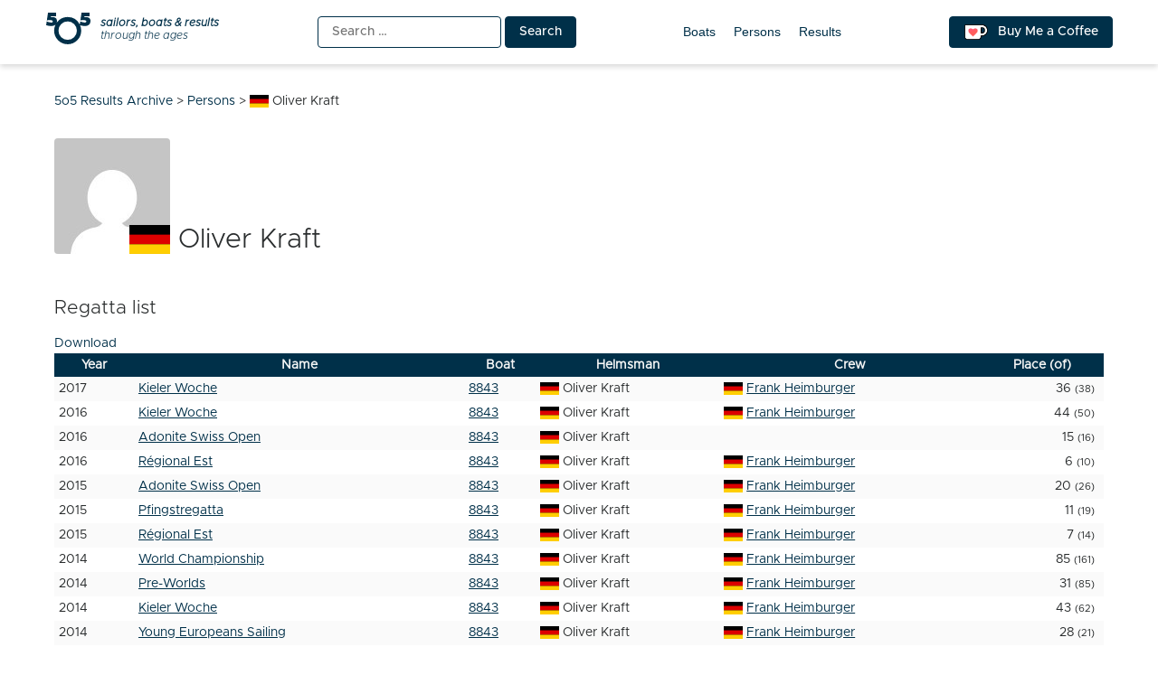

--- FILE ---
content_type: text/html; charset=UTF-8
request_url: https://5o5.iworks.pl/fleet-person/oliver-kraft/
body_size: 10257
content:
<!doctype html>
<html lang="en-US" itemscope itemtype="https://schema.org/WebSite">
<head>
	<meta charset="UTF-8">
	<meta name="viewport" content="width=device-width, initial-scale=1">
	<link rel="profile" href="https://gmpg.org/xfn/11">
	
<!-- a4you (0.0.1) -->
<!-- Google tag (gtag.js) -->
<script async src="https://www.googletagmanager.com/gtag/js?id=G-8JBM6K8S68"></script>
<script>
window.dataLayer = window.dataLayer || [];
function gtag(){dataLayer.push(arguments);}
gtag('js', new Date());
gtag('config', 'G-8JBM6K8S68');
</script>
        <script>
        function add_google_fom() {
        var element =  document.getElementById('google-form');
        
        var para = document.createElement("iframe");


        para.setAttribute( 'src', 'https://docs.google.com/forms/d/e/1FAIpQLScRA6VKqiRSmhqHezZSFPGZjeo3ZkiKYHKq361XvP5bCgpkbA/viewform?embedded=true&hl=en&lr=lang_en&entry.198303767=GER&entry.162189295=Oliver Kraft' );
        para.setAttribute( 'height', 1200 );
para.setAttribute( 'width', 640 );
para.setAttribute( 'frameborder', 0 );
para.setAttribute( 'marginheight', 0 );
para.setAttribute( 'marginwidth', 0 );


        var node = document.createTextNode("loading....");
        para.appendChild(node);

        element.appendChild(para);
        document.getElementById( 'google-form-button' ).remove();
    }
    </script>
        <script>
        function add_google_fom() {
        var element =  document.getElementById('google-form');
        
        var para = document.createElement("iframe");


        para.setAttribute( 'src', 'https://docs.google.com/forms/d/e/1FAIpQLScRA6VKqiRSmhqHezZSFPGZjeo3ZkiKYHKq361XvP5bCgpkbA/viewform?embedded=true&hl=en&lr=lang_en&entry.198303767=GER&entry.162189295=Oliver Kraft' );
        para.setAttribute( 'height', 1200 );
para.setAttribute( 'width', 640 );
para.setAttribute( 'frameborder', 0 );
para.setAttribute( 'marginheight', 0 );
para.setAttribute( 'marginwidth', 0 );


        var node = document.createTextNode("loading....");
        para.appendChild(node);

        element.appendChild(para);
        document.getElementById( 'google-form-button' ).remove();
    }
    </script>

<!-- Simple SEO Improvements - 2.3.1 -->
<meta property="og:image" content="https://5o5.iworks.pl/wp-content/uploads/2022/01/int-5o5-archive-transparent.png">
<meta property="og:image:width" content="1024">
<meta property="og:image:height" content="1024">
<meta property="og:image:mime" content="image/png">
<meta property="fb:app_id" content="742592787622421">
<meta property="twitter:site" content="@int5o5Archive">
<meta name="description" content="Regatta listDownloadYearNameBoatHelmsmanCrewPlace (of)2017Kieler Woche8843Oliver KraftFrank Heimburger36 (38)2016Kieler Woche8843Oliver KraftFrank Heimburger44 (50)2016Adonite Swiss Open8843Oliver Kraft15 (16)2016Régional Est8843Oliver KraftFrank Heimburger6 (10)2015Adonite Swiss Open8843Oliver KraftFrank Heimburger20 (26)2015Pfingstregatta8843Oliver KraftFrank Heimburger11 (19)2015Régional Est8843Oliver KraftFrank Heimburger7 (14)2014World Championship8843Oliver KraftFrank Heimburger85 (161)2014Pre-Worlds8843Oliver KraftFrank Heimburger31 (85)2014Kieler Woche8843Oliver KraftFrank Heimburger43 (62)2014Young Europeans Sailing8843Oliver KraftFrank Heimburger28 (21)2014Saint Raphaël8843Oliver KraftFrank Heimburger44 (49)2012Swiss Open8843Oliver KraftFrank Heimburger13 (20)2012World [&hellip;]">
<script type="application/ld+json" id="simple-seo-improvements-json-ld">
{"@context":"https://schema.org","@graph":[{"@type":"BreadcrumbList","@id":"https://5o5.iworks.pl/#breadcrumb","itemListElement":[{"@type":"ListItem","position":1,"name":"Home Page","item":"https://5o5.iworks.pl"},{"@type":"ListItem","name":"Persons","item":"https://5o5.iworks.pl/fleet-persons/","position":2},{"@type":"ListItem","name":"Oliver Kraft","position":3}]},{"@type":"Person","name":"Oliver Kraft","nationality":"Germany"}]}
</script>

<!-- /Simple SEO Improvements -->
        <script>
        function add_google_fom() {
        var element =  document.getElementById('google-form');
        
        var para = document.createElement("iframe");


        para.setAttribute( 'src', 'https://docs.google.com/forms/d/e/1FAIpQLScRA6VKqiRSmhqHezZSFPGZjeo3ZkiKYHKq361XvP5bCgpkbA/viewform?embedded=true&hl=en&lr=lang_en&entry.198303767=GER&entry.162189295=Oliver Kraft' );
        para.setAttribute( 'height', 1200 );
para.setAttribute( 'width', 640 );
para.setAttribute( 'frameborder', 0 );
para.setAttribute( 'marginheight', 0 );
para.setAttribute( 'marginwidth', 0 );


        var node = document.createTextNode("loading....");
        para.appendChild(node);

        element.appendChild(para);
        document.getElementById( 'google-form-button' ).remove();
    }
    </script>
<title>Oliver Kraft &#8211; 5o5 Results Archive</title>
<meta name='robots' content='max-image-preview:large' />
<link rel="alternate" type="application/rss+xml" title="5o5 Results Archive &raquo; Feed" href="https://5o5.iworks.pl/feed/" />
<link rel="alternate" type="application/rss+xml" title="5o5 Results Archive &raquo; Comments Feed" href="https://5o5.iworks.pl/comments/feed/" />
<link rel="alternate" title="oEmbed (JSON)" type="application/json+oembed" href="https://5o5.iworks.pl/wp-json/oembed/1.0/embed?url=https%3A%2F%2F5o5.iworks.pl%2Ffleet-person%2Foliver-kraft%2F" />
<link rel="alternate" title="oEmbed (XML)" type="text/xml+oembed" href="https://5o5.iworks.pl/wp-json/oembed/1.0/embed?url=https%3A%2F%2F5o5.iworks.pl%2Ffleet-person%2Foliver-kraft%2F&#038;format=xml" />
<style id='wp-img-auto-sizes-contain-inline-css'>
img:is([sizes=auto i],[sizes^="auto," i]){contain-intrinsic-size:3000px 1500px}
/*# sourceURL=wp-img-auto-sizes-contain-inline-css */
</style>
<link rel='stylesheet' id='menu-icons-extra-css' href='https://5o5.iworks.pl/wp-content/plugins/menu-icons/css/extra.min.css?ver=0.13.20' media='all' />
<style id='classic-theme-styles-inline-css'>
/*! This file is auto-generated */
.wp-block-button__link{color:#fff;background-color:#32373c;border-radius:9999px;box-shadow:none;text-decoration:none;padding:calc(.667em + 2px) calc(1.333em + 2px);font-size:1.125em}.wp-block-file__button{background:#32373c;color:#fff;text-decoration:none}
/*# sourceURL=/wp-includes/css/classic-themes.min.css */
</style>
<link rel='stylesheet' id='iworks_fleet_frontend-css' href='https://5o5.iworks.pl/wp-content/plugins/fleet/assets/styles/fleet.css?ver=2.6.0' media='all' />
<link rel='stylesheet' id='5o5-results-archive-css' href='https://5o5.iworks.pl/wp-content/themes/5o5-results-archive/style.css?ver=1.1.1.1760732039667' media='all' />

<!-- OG: 3.3.8 -->        <script>
        function add_google_fom() {
        var element =  document.getElementById('google-form');
        
        var para = document.createElement("iframe");


        para.setAttribute( 'src', 'https://docs.google.com/forms/d/e/1FAIpQLScRA6VKqiRSmhqHezZSFPGZjeo3ZkiKYHKq361XvP5bCgpkbA/viewform?embedded=true&hl=en&lr=lang_en&entry.198303767=GER&entry.162189295=Oliver Kraft' );
        para.setAttribute( 'height', 1200 );
para.setAttribute( 'width', 640 );
para.setAttribute( 'frameborder', 0 );
para.setAttribute( 'marginheight', 0 );
para.setAttribute( 'marginwidth', 0 );


        var node = document.createTextNode("loading....");
        para.appendChild(node);

        element.appendChild(para);
        document.getElementById( 'google-form-button' ).remove();
    }
    </script>
        <script>
        function add_google_fom() {
        var element =  document.getElementById('google-form');
        
        var para = document.createElement("iframe");


        para.setAttribute( 'src', 'https://docs.google.com/forms/d/e/1FAIpQLScRA6VKqiRSmhqHezZSFPGZjeo3ZkiKYHKq361XvP5bCgpkbA/viewform?embedded=true&hl=en&lr=lang_en&entry.198303767=GER&entry.162189295=Oliver Kraft' );
        para.setAttribute( 'height', 1200 );
para.setAttribute( 'width', 640 );
para.setAttribute( 'frameborder', 0 );
para.setAttribute( 'marginheight', 0 );
para.setAttribute( 'marginwidth', 0 );


        var node = document.createTextNode("loading....");
        para.appendChild(node);

        element.appendChild(para);
        document.getElementById( 'google-form-button' ).remove();
    }
    </script>

<meta property="og:image" content="https://5o5.iworks.pl/wp-content/uploads/2022/01/int-5o5-archive-white.png"><meta property="og:image:width" content="1024"><meta property="og:image:height" content="1024"><meta property="og:image:mime" content="image/png"><meta property="og:description" content="Oliver Kraft"><meta property="og:type" content="article"><meta property="og:locale" content="en_US"><meta property="og:site_name" content="5o5 Results Archive"><meta property="og:title" content="Oliver Kraft"><meta property="og:url" content="https://5o5.iworks.pl/fleet-person/oliver-kraft/"><meta property="og:updated_time" content="2026-01-13T14:44:10+01:00">
<meta property="article:published_time" content="2026-01-13T13:44:10+00:00"><meta property="article:modified_time" content="2026-01-13T13:44:10+00:00">
<meta property="twitter:partner" content="ogwp"><meta property="twitter:card" content="summary_large_image"><meta property="twitter:image" content="https://5o5.iworks.pl/wp-content/uploads/2022/01/int-5o5-archive-white.png"><meta property="twitter:title" content="Oliver Kraft"><meta property="twitter:description" content="Oliver Kraft"><meta property="twitter:url" content="https://5o5.iworks.pl/fleet-person/oliver-kraft/"><meta property="twitter:label1" content="Reading time"><meta property="twitter:data1" content="Less than a minute"><meta property="twitter:label1" content="Nation"><meta property="twitter:data1" content="GER">
<meta itemprop="image" content="https://5o5.iworks.pl/wp-content/uploads/2022/01/int-5o5-archive-white.png"><meta itemprop="name" content="Oliver Kraft"><meta itemprop="description" content="Oliver Kraft"><meta itemprop="datePublished" content="2026-01-13"><meta itemprop="dateModified" content="2026-01-13T13:44:10+00:00">

<!-- /OG -->

<link rel="https://api.w.org/" href="https://5o5.iworks.pl/wp-json/" /><link rel="canonical" href="https://5o5.iworks.pl/fleet-person/oliver-kraft/" />
<link rel='shortlink' href='https://5o5.iworks.pl/?p=604022' />
<style id="frontend-inline-css">body.logged-in .boat_id .no-boat { background-color: #ffd700; }</style>
    <style>
#google-form { text-align: center; }
#google-form iframe { margin: 0 auto; width: 100% }
</style>

		<link rel="search" type="application/opensearchdescription+xml" title="5o5 Results Archive" href="https://5o5.iworks.pl/opensearch.xml" />
		<link rel="sitemap" type="application/xml" title="Sitemap" href="/wp-sitemap.xml" />
<link rel="icon" href="https://5o5.iworks.pl/wp-content/themes/5o5-results-archive/assets/images/icons/favicon/apple-icon.png" sizes="32x32" />
<link rel="icon" href="https://5o5.iworks.pl/wp-content/themes/5o5-results-archive/assets/images/icons/favicon/apple-icon.png" sizes="192x192" />
<link rel="apple-touch-icon" href="https://5o5.iworks.pl/wp-content/themes/5o5-results-archive/assets/images/icons/favicon/apple-icon.png" />
<meta name="msapplication-TileImage" content="https://5o5.iworks.pl/wp-content/themes/5o5-results-archive/assets/images/icons/favicon/apple-icon.png" />
<!-- iWorks PWA 1.7.8 -->
<link rel="manifest" href="/manifest.json">
<link rel="prefetch" href="/manifest.json">
<meta name="theme-color" content="#003049">
<meta name="msapplication-config" content="/ieconfig.xml">
<meta name="application-name" content="5O5 Results Archive">
<meta name="msapplication-tooltip" content="Sailors, boats &amp; results through the ages. One place with all-time 5O5 class results.">
<meta name="msapplication-starturl" content="https://5o5.iworks.pl">
<meta name="msapplication-navbutton-color" content="#003049">
<meta name="msapplication-TileImage" content="/wp-content/uploads/2022/01/int-5o5-archive-white.png">
<meta name="msapplication-TileColor" content="#003049">
<meta name="msapplication-square310x310logo" content="/wp-content/uploads/pwa/icon-pwa-310.png?v=66655">
<meta name="msapplication-square150x150logo" content="/wp-content/uploads/pwa/icon-pwa-150.png?v=66655">
<meta name="msapplication-square70x70logo" content="/wp-content/uploads/pwa/icon-pwa-70.png?v=66655">
<meta name="mobile-web-app-capable" content="yes">
<meta name="apple-mobile-web-app-title" content="5O5 Results">
<meta name="apple-mobile-web-app-status-bar-style" content="default">
<link rel="apple-touch-icon" href="/wp-content/uploads/pwa/apple-touch-icon-180.png?v=1643107911">
<link rel="apple-touch-icon" sizes="167x167" href="/wp-content/uploads/pwa/apple-touch-icon-167.png?v=1643107911">
<link rel="apple-touch-icon" sizes="152x152" href="/wp-content/uploads/pwa/apple-touch-icon-152.png?v=1643107911">
<link rel="apple-touch-icon" sizes="120x120" href="/wp-content/uploads/pwa/apple-touch-icon-120.png?v=1643107911">
<link rel="apple-touch-icon" sizes="114x114" href="/wp-content/uploads/pwa/apple-touch-icon-114.png?v=1643107911">
<link rel="apple-touch-icon" sizes="76x76" href="/wp-content/uploads/pwa/apple-touch-icon-76.png?v=1643107911">
<link rel="apple-touch-icon" sizes="72x72" href="/wp-content/uploads/pwa/apple-touch-icon-72.png?v=1643107911">
<link rel="apple-touch-icon" sizes="57x57" href="/wp-content/uploads/pwa/apple-touch-icon-57.png?v=1643107911">
<meta name="format-detection" content="telephone=no" />
<style id='global-styles-inline-css'>
:root{--wp--preset--aspect-ratio--square: 1;--wp--preset--aspect-ratio--4-3: 4/3;--wp--preset--aspect-ratio--3-4: 3/4;--wp--preset--aspect-ratio--3-2: 3/2;--wp--preset--aspect-ratio--2-3: 2/3;--wp--preset--aspect-ratio--16-9: 16/9;--wp--preset--aspect-ratio--9-16: 9/16;--wp--preset--color--black: #000000;--wp--preset--color--cyan-bluish-gray: #abb8c3;--wp--preset--color--white: #ffffff;--wp--preset--color--pale-pink: #f78da7;--wp--preset--color--vivid-red: #cf2e2e;--wp--preset--color--luminous-vivid-orange: #ff6900;--wp--preset--color--luminous-vivid-amber: #fcb900;--wp--preset--color--light-green-cyan: #7bdcb5;--wp--preset--color--vivid-green-cyan: #00d084;--wp--preset--color--pale-cyan-blue: #8ed1fc;--wp--preset--color--vivid-cyan-blue: #0693e3;--wp--preset--color--vivid-purple: #9b51e0;--wp--preset--gradient--vivid-cyan-blue-to-vivid-purple: linear-gradient(135deg,rgb(6,147,227) 0%,rgb(155,81,224) 100%);--wp--preset--gradient--light-green-cyan-to-vivid-green-cyan: linear-gradient(135deg,rgb(122,220,180) 0%,rgb(0,208,130) 100%);--wp--preset--gradient--luminous-vivid-amber-to-luminous-vivid-orange: linear-gradient(135deg,rgb(252,185,0) 0%,rgb(255,105,0) 100%);--wp--preset--gradient--luminous-vivid-orange-to-vivid-red: linear-gradient(135deg,rgb(255,105,0) 0%,rgb(207,46,46) 100%);--wp--preset--gradient--very-light-gray-to-cyan-bluish-gray: linear-gradient(135deg,rgb(238,238,238) 0%,rgb(169,184,195) 100%);--wp--preset--gradient--cool-to-warm-spectrum: linear-gradient(135deg,rgb(74,234,220) 0%,rgb(151,120,209) 20%,rgb(207,42,186) 40%,rgb(238,44,130) 60%,rgb(251,105,98) 80%,rgb(254,248,76) 100%);--wp--preset--gradient--blush-light-purple: linear-gradient(135deg,rgb(255,206,236) 0%,rgb(152,150,240) 100%);--wp--preset--gradient--blush-bordeaux: linear-gradient(135deg,rgb(254,205,165) 0%,rgb(254,45,45) 50%,rgb(107,0,62) 100%);--wp--preset--gradient--luminous-dusk: linear-gradient(135deg,rgb(255,203,112) 0%,rgb(199,81,192) 50%,rgb(65,88,208) 100%);--wp--preset--gradient--pale-ocean: linear-gradient(135deg,rgb(255,245,203) 0%,rgb(182,227,212) 50%,rgb(51,167,181) 100%);--wp--preset--gradient--electric-grass: linear-gradient(135deg,rgb(202,248,128) 0%,rgb(113,206,126) 100%);--wp--preset--gradient--midnight: linear-gradient(135deg,rgb(2,3,129) 0%,rgb(40,116,252) 100%);--wp--preset--font-size--small: 13px;--wp--preset--font-size--medium: 20px;--wp--preset--font-size--large: 36px;--wp--preset--font-size--x-large: 42px;--wp--preset--spacing--20: 0.44rem;--wp--preset--spacing--30: 0.67rem;--wp--preset--spacing--40: 1rem;--wp--preset--spacing--50: 1.5rem;--wp--preset--spacing--60: 2.25rem;--wp--preset--spacing--70: 3.38rem;--wp--preset--spacing--80: 5.06rem;--wp--preset--shadow--natural: 6px 6px 9px rgba(0, 0, 0, 0.2);--wp--preset--shadow--deep: 12px 12px 50px rgba(0, 0, 0, 0.4);--wp--preset--shadow--sharp: 6px 6px 0px rgba(0, 0, 0, 0.2);--wp--preset--shadow--outlined: 6px 6px 0px -3px rgb(255, 255, 255), 6px 6px rgb(0, 0, 0);--wp--preset--shadow--crisp: 6px 6px 0px rgb(0, 0, 0);}:where(.is-layout-flex){gap: 0.5em;}:where(.is-layout-grid){gap: 0.5em;}body .is-layout-flex{display: flex;}.is-layout-flex{flex-wrap: wrap;align-items: center;}.is-layout-flex > :is(*, div){margin: 0;}body .is-layout-grid{display: grid;}.is-layout-grid > :is(*, div){margin: 0;}:where(.wp-block-columns.is-layout-flex){gap: 2em;}:where(.wp-block-columns.is-layout-grid){gap: 2em;}:where(.wp-block-post-template.is-layout-flex){gap: 1.25em;}:where(.wp-block-post-template.is-layout-grid){gap: 1.25em;}.has-black-color{color: var(--wp--preset--color--black) !important;}.has-cyan-bluish-gray-color{color: var(--wp--preset--color--cyan-bluish-gray) !important;}.has-white-color{color: var(--wp--preset--color--white) !important;}.has-pale-pink-color{color: var(--wp--preset--color--pale-pink) !important;}.has-vivid-red-color{color: var(--wp--preset--color--vivid-red) !important;}.has-luminous-vivid-orange-color{color: var(--wp--preset--color--luminous-vivid-orange) !important;}.has-luminous-vivid-amber-color{color: var(--wp--preset--color--luminous-vivid-amber) !important;}.has-light-green-cyan-color{color: var(--wp--preset--color--light-green-cyan) !important;}.has-vivid-green-cyan-color{color: var(--wp--preset--color--vivid-green-cyan) !important;}.has-pale-cyan-blue-color{color: var(--wp--preset--color--pale-cyan-blue) !important;}.has-vivid-cyan-blue-color{color: var(--wp--preset--color--vivid-cyan-blue) !important;}.has-vivid-purple-color{color: var(--wp--preset--color--vivid-purple) !important;}.has-black-background-color{background-color: var(--wp--preset--color--black) !important;}.has-cyan-bluish-gray-background-color{background-color: var(--wp--preset--color--cyan-bluish-gray) !important;}.has-white-background-color{background-color: var(--wp--preset--color--white) !important;}.has-pale-pink-background-color{background-color: var(--wp--preset--color--pale-pink) !important;}.has-vivid-red-background-color{background-color: var(--wp--preset--color--vivid-red) !important;}.has-luminous-vivid-orange-background-color{background-color: var(--wp--preset--color--luminous-vivid-orange) !important;}.has-luminous-vivid-amber-background-color{background-color: var(--wp--preset--color--luminous-vivid-amber) !important;}.has-light-green-cyan-background-color{background-color: var(--wp--preset--color--light-green-cyan) !important;}.has-vivid-green-cyan-background-color{background-color: var(--wp--preset--color--vivid-green-cyan) !important;}.has-pale-cyan-blue-background-color{background-color: var(--wp--preset--color--pale-cyan-blue) !important;}.has-vivid-cyan-blue-background-color{background-color: var(--wp--preset--color--vivid-cyan-blue) !important;}.has-vivid-purple-background-color{background-color: var(--wp--preset--color--vivid-purple) !important;}.has-black-border-color{border-color: var(--wp--preset--color--black) !important;}.has-cyan-bluish-gray-border-color{border-color: var(--wp--preset--color--cyan-bluish-gray) !important;}.has-white-border-color{border-color: var(--wp--preset--color--white) !important;}.has-pale-pink-border-color{border-color: var(--wp--preset--color--pale-pink) !important;}.has-vivid-red-border-color{border-color: var(--wp--preset--color--vivid-red) !important;}.has-luminous-vivid-orange-border-color{border-color: var(--wp--preset--color--luminous-vivid-orange) !important;}.has-luminous-vivid-amber-border-color{border-color: var(--wp--preset--color--luminous-vivid-amber) !important;}.has-light-green-cyan-border-color{border-color: var(--wp--preset--color--light-green-cyan) !important;}.has-vivid-green-cyan-border-color{border-color: var(--wp--preset--color--vivid-green-cyan) !important;}.has-pale-cyan-blue-border-color{border-color: var(--wp--preset--color--pale-cyan-blue) !important;}.has-vivid-cyan-blue-border-color{border-color: var(--wp--preset--color--vivid-cyan-blue) !important;}.has-vivid-purple-border-color{border-color: var(--wp--preset--color--vivid-purple) !important;}.has-vivid-cyan-blue-to-vivid-purple-gradient-background{background: var(--wp--preset--gradient--vivid-cyan-blue-to-vivid-purple) !important;}.has-light-green-cyan-to-vivid-green-cyan-gradient-background{background: var(--wp--preset--gradient--light-green-cyan-to-vivid-green-cyan) !important;}.has-luminous-vivid-amber-to-luminous-vivid-orange-gradient-background{background: var(--wp--preset--gradient--luminous-vivid-amber-to-luminous-vivid-orange) !important;}.has-luminous-vivid-orange-to-vivid-red-gradient-background{background: var(--wp--preset--gradient--luminous-vivid-orange-to-vivid-red) !important;}.has-very-light-gray-to-cyan-bluish-gray-gradient-background{background: var(--wp--preset--gradient--very-light-gray-to-cyan-bluish-gray) !important;}.has-cool-to-warm-spectrum-gradient-background{background: var(--wp--preset--gradient--cool-to-warm-spectrum) !important;}.has-blush-light-purple-gradient-background{background: var(--wp--preset--gradient--blush-light-purple) !important;}.has-blush-bordeaux-gradient-background{background: var(--wp--preset--gradient--blush-bordeaux) !important;}.has-luminous-dusk-gradient-background{background: var(--wp--preset--gradient--luminous-dusk) !important;}.has-pale-ocean-gradient-background{background: var(--wp--preset--gradient--pale-ocean) !important;}.has-electric-grass-gradient-background{background: var(--wp--preset--gradient--electric-grass) !important;}.has-midnight-gradient-background{background: var(--wp--preset--gradient--midnight) !important;}.has-small-font-size{font-size: var(--wp--preset--font-size--small) !important;}.has-medium-font-size{font-size: var(--wp--preset--font-size--medium) !important;}.has-large-font-size{font-size: var(--wp--preset--font-size--large) !important;}.has-x-large-font-size{font-size: var(--wp--preset--font-size--x-large) !important;}
/*# sourceURL=global-styles-inline-css */
</style>
</head>

<body class="wp-singular iworks_fleet_person-template-default single single-iworks_fleet_person postid-604022 wp-theme-5o5-results-archive">
<div id="page" class="site">
	<a class="skip-link screen-reader-text" href="#primary">Skip to content</a>
<header id="masthead" class="site-header">
	<div class="site-header-one-container">
		<div class="site-header-one">
<p class="site-branding">
			<a href="https://5o5.iworks.pl/" rel="home"><span class="site-title">5o5 Results Archive</span>
<span class="site-description">
	<span>
		<strong>sailors, boats &amp; results</strong>
		<span>through the ages</span>
	</span>
</span>
			</a></p>
			<div class="search"><form role="search" method="get" class="search-form" action="https://5o5.iworks.pl/">
				<label>
					<span class="screen-reader-text">Search for:</span>
					<input type="search" class="search-field" placeholder="Search &hellip;" value="" name="s" />
				</label>
				<input type="submit" class="search-submit" value="Search" />
			</form></div>
			<nav id="site-navigation">
				<button class="menu-toggle" aria-controls="primary-menu" aria-expanded="false">Primary Menu</button>
				<div id="primary-menu">
<ul id="menu-main-menu" class="primary-menu"><li id="menu-item-10761" class="menu-item menu-item-type-post_type_archive menu-item-object-iworks_fleet_boat menu-item-10761"><a href="https://5o5.iworks.pl/fleet-boats/">Boats</a></li>
<li id="menu-item-10762" class="menu-item menu-item-type-post_type_archive menu-item-object-iworks_fleet_person menu-item-10762"><a href="https://5o5.iworks.pl/fleet-persons/">Persons</a></li>
<li id="menu-item-21554" class="menu-item menu-item-type-post_type_archive menu-item-object-iworks_fleet_result menu-item-21554"><a href="https://5o5.iworks.pl/results/">Results</a></li>
</ul>				</div>
			</nav>
			<a href="https://ko-fi.com/L4L54XNFS" title="Support me on ko-fi.com" class="button kofi-button" target="_blank"> <span class="kofitext">Buy Me a Coffee</span></a>
		</div>
	</div>
</header>

<div class="content-wrapper">
	<main id="primary" class="site-main">
		<div class="breadcrumbs" typeof="BreadcrumbList" vocab="https://schema.org/"><span property="itemListElement" typeof="ListItem"><a property="item" typeof="WebPage" title="Go to 5o5 Results Archive." href="https://5o5.iworks.pl" class="home" ><span property="name">5o5 Results Archive</span></a><meta property="position" content="1"></span> &gt; <span property="itemListElement" typeof="ListItem"><a property="item" typeof="WebPage" title="Go to Persons." href="https://5o5.iworks.pl/fleet-persons/" class="archive post-iworks_fleet_person-archive" ><span property="name">Persons</span></a><meta property="position" content="2"></span> &gt; <span property="itemListElement" typeof="ListItem"><span property="name" class="post post-iworks_fleet_person current-item"><span class="flag flag-ger">Oliver Kraft</span></span><meta property="url" content="https://5o5.iworks.pl/fleet-person/oliver-kraft/"><meta property="position" content="3"></span></div><article id="post-604022" class="post-604022 iworks_fleet_person type-iworks_fleet_person status-publish hentry">
	<header class="entry-header">
<h1 class="entry-title entry-title-gravatar"><img src="https://gravatar.com/avatar/empty?s=128&d=mm&r=g" class="avatar avatar-128 photo" width="128" height="128" loading="lazy" decoding="async" /><span class="flag flag-ger">Oliver Kraft</span></h1>	</header><!-- .entry-header -->
	<div class="entry-content">        <script>
        function add_google_fom() {
        var element =  document.getElementById('google-form');
        
        var para = document.createElement("iframe");


        para.setAttribute( 'src', 'https://docs.google.com/forms/d/e/1FAIpQLScRA6VKqiRSmhqHezZSFPGZjeo3ZkiKYHKq361XvP5bCgpkbA/viewform?embedded=true&hl=en&lr=lang_en&entry.198303767=GER&entry.162189295=Oliver Kraft' );
        para.setAttribute( 'height', 1200 );
para.setAttribute( 'width', 640 );
para.setAttribute( 'frameborder', 0 );
para.setAttribute( 'marginheight', 0 );
para.setAttribute( 'marginwidth', 0 );


        var node = document.createTextNode("loading....");
        para.appendChild(node);

        element.appendChild(para);
        document.getElementById( 'google-form-button' ).remove();
    }
    </script>
<div class="iworks-fleet-regatta-list"><h2>Regatta list</h2><div class="fleet-results-get"><a href="/fleet-person/oliver-kraft/?id=604022&type=person&fleet=download&format=csv&_wpnonce=fa535435fe" rel="alternate nofollow" class="fleet-results-csv">Download</a></div><table class="fleet-results"><thead><tr><th class="year">Year</th><th class="name">Name</th><th class="boat">Boat</th><th class="helmsman">Helmsman</th><th class="crew">Crew</th><th class="place">Place (of)</th></tr></thead><tbody><tr class="fleet-place-row fleet-place-36" id="fleet-regatta-614960"><td class="year" title="17 June 2017 - 25 June 2017">2017</td><td class="name"><a href="https://5o5.iworks.pl/result/2017-06-kiel-week/">Kieler Woche</a></td><td class="boat"><a href="https://5o5.iworks.pl/fleet-boat/8843/">8843</a></td><td class="helmsman current"><span class="flag flag-ger">Oliver Kraft</span></td><td class="crew"><a href="https://5o5.iworks.pl/fleet-person/frank-heimburger/"><span class="flag flag-ger">Frank Heimburger</span></a></td><td class="place">36 <small>(38)</small></td></tr><tr class="fleet-place-row fleet-place-44" id="fleet-regatta-614905"><td class="year" title="18 June 2016 - 26 June 2016">2016</td><td class="name"><a href="https://5o5.iworks.pl/result/2016-06-kiel-week/">Kieler Woche</a></td><td class="boat"><a href="https://5o5.iworks.pl/fleet-boat/8843/">8843</a></td><td class="helmsman current"><span class="flag flag-ger">Oliver Kraft</span></td><td class="crew"><a href="https://5o5.iworks.pl/fleet-person/frank-heimburger/"><span class="flag flag-ger">Frank Heimburger</span></a></td><td class="place">44 <small>(50)</small></td></tr><tr class="fleet-place-row fleet-place-15" id="fleet-regatta-614901"><td class="year" title="3 June 2016 - 3 June 2016">2016</td><td class="name"><a href="https://5o5.iworks.pl/result/2016-06-adonite-swiss-open/">Adonite Swiss Open</a></td><td class="boat"><a href="https://5o5.iworks.pl/fleet-boat/8843/">8843</a></td><td class="helmsman current"><span class="flag flag-ger">Oliver Kraft</span></td><td class="crew"></td><td class="place">15 <small>(16)</small></td></tr><tr class="fleet-place-row fleet-place-6" id="fleet-regatta-614887"><td class="year" title="16 April 2016 - 17 April 2016">2016</td><td class="name"><a href="https://5o5.iworks.pl/result/2016-04-regional-east/">Régional Est</a></td><td class="boat"><a href="https://5o5.iworks.pl/fleet-boat/8843/">8843</a></td><td class="helmsman current"><span class="flag flag-ger">Oliver Kraft</span></td><td class="crew"><a href="https://5o5.iworks.pl/fleet-person/frank-heimburger/"><span class="flag flag-ger">Frank Heimburger</span></a></td><td class="place">6 <small>(10)</small></td></tr><tr class="fleet-place-row fleet-place-20" id="fleet-regatta-614869"><td class="year" title="2 October 2015 - 4 October 2015">2015</td><td class="name"><a href="https://5o5.iworks.pl/result/2015-10-adonite-swiss-open/">Adonite Swiss Open</a></td><td class="boat"><a href="https://5o5.iworks.pl/fleet-boat/8843/">8843</a></td><td class="helmsman current"><span class="flag flag-ger">Oliver Kraft</span></td><td class="crew"><a href="https://5o5.iworks.pl/fleet-person/frank-heimburger/"><span class="flag flag-ger">Frank Heimburger</span></a></td><td class="place">20 <small>(26)</small></td></tr><tr class="fleet-place-row fleet-place-11" id="fleet-regatta-614834"><td class="year" title="23 May 2015 - 24 May 2015">2015</td><td class="name"><a href="https://5o5.iworks.pl/result/2015-05-pfingstregatta/">Pfingstregatta</a></td><td class="boat"><a href="https://5o5.iworks.pl/fleet-boat/8843/">8843</a></td><td class="helmsman current"><span class="flag flag-ger">Oliver Kraft</span></td><td class="crew"><a href="https://5o5.iworks.pl/fleet-person/frank-heimburger/"><span class="flag flag-ger">Frank Heimburger</span></a></td><td class="place">11 <small>(19)</small></td></tr><tr class="fleet-place-row fleet-place-7" id="fleet-regatta-614826"><td class="year" title="25 April 2015 - 26 April 2015">2015</td><td class="name"><a href="https://5o5.iworks.pl/result/2015-04-regional-east/">Régional Est</a></td><td class="boat"><a href="https://5o5.iworks.pl/fleet-boat/8843/">8843</a></td><td class="helmsman current"><span class="flag flag-ger">Oliver Kraft</span></td><td class="crew"><a href="https://5o5.iworks.pl/fleet-person/frank-heimburger/"><span class="flag flag-ger">Frank Heimburger</span></a></td><td class="place">7 <small>(14)</small></td></tr><tr class="fleet-place-row fleet-place-85" id="fleet-regatta-614796"><td class="year" title="13 August 2014 - 22 August 2014">2014</td><td class="name"><a href="https://5o5.iworks.pl/result/2014-08-world-championship/">World Championship</a></td><td class="boat"><a href="https://5o5.iworks.pl/fleet-boat/8843/">8843</a></td><td class="helmsman current"><span class="flag flag-ger">Oliver Kraft</span></td><td class="crew"><a href="https://5o5.iworks.pl/fleet-person/frank-heimburger/"><span class="flag flag-ger">Frank Heimburger</span></a></td><td class="place">85 <small>(161)</small></td></tr><tr class="fleet-place-row fleet-place-31" id="fleet-regatta-614795"><td class="year" title="13 August 2014 - 14 August 2014">2014</td><td class="name"><a href="https://5o5.iworks.pl/result/2014-08-pre-worlds/">Pre-Worlds</a></td><td class="boat"><a href="https://5o5.iworks.pl/fleet-boat/8843/">8843</a></td><td class="helmsman current"><span class="flag flag-ger">Oliver Kraft</span></td><td class="crew"><a href="https://5o5.iworks.pl/fleet-person/frank-heimburger/"><span class="flag flag-ger">Frank Heimburger</span></a></td><td class="place">31 <small>(85)</small></td></tr><tr class="fleet-place-row fleet-place-43" id="fleet-regatta-614782"><td class="year" title="21 June 2014 - 29 June 2014">2014</td><td class="name"><a href="https://5o5.iworks.pl/result/2014-06-kiel-week/">Kieler Woche</a></td><td class="boat"><a href="https://5o5.iworks.pl/fleet-boat/8843/">8843</a></td><td class="helmsman current"><span class="flag flag-ger">Oliver Kraft</span></td><td class="crew"><a href="https://5o5.iworks.pl/fleet-person/frank-heimburger/"><span class="flag flag-ger">Frank Heimburger</span></a></td><td class="place">43 <small>(62)</small></td></tr><tr class="fleet-place-row fleet-place-28" id="fleet-regatta-614779"><td class="year" title="7 June 2014 - 9 June 2014">2014</td><td class="name"><a href="https://5o5.iworks.pl/result/2014-06-young-europeans-sailing/">Young Europeans Sailing</a></td><td class="boat"><a href="https://5o5.iworks.pl/fleet-boat/8843/">8843</a></td><td class="helmsman current"><span class="flag flag-ger">Oliver Kraft</span></td><td class="crew"><a href="https://5o5.iworks.pl/fleet-person/frank-heimburger/"><span class="flag flag-ger">Frank Heimburger</span></a></td><td class="place">28 <small>(21)</small></td></tr><tr class="fleet-place-row fleet-place-44" id="fleet-regatta-614767"><td class="year" title="18 April 2014 - 20 April 2014">2014</td><td class="name"><a href="https://5o5.iworks.pl/result/2014-04-saint-raphael/">Saint Raphaël</a></td><td class="boat"><a href="https://5o5.iworks.pl/fleet-boat/8843/">8843</a></td><td class="helmsman current"><span class="flag flag-ger">Oliver Kraft</span></td><td class="crew"><a href="https://5o5.iworks.pl/fleet-person/frank-heimburger/"><span class="flag flag-ger">Frank Heimburger</span></a></td><td class="place">44 <small>(49)</small></td></tr><tr class="fleet-place-row fleet-place-13" id="fleet-regatta-614690"><td class="year" title="28 August 2012 - 30 August 2012">2012</td><td class="name"><a href="https://5o5.iworks.pl/result/2012-08-swiss-open/">Swiss Open</a></td><td class="boat"><a href="https://5o5.iworks.pl/fleet-boat/8843/">8843</a></td><td class="helmsman current"><span class="flag flag-ger">Oliver Kraft</span></td><td class="crew"><a href="https://5o5.iworks.pl/fleet-person/frank-heimburger/"><span class="flag flag-ger">Frank Heimburger</span></a></td><td class="place">13 <small>(20)</small></td></tr><tr class="fleet-place-row fleet-place-117" id="fleet-regatta-614682"><td class="year" title="21 July 2012 - 27 July 2012">2012</td><td class="name"><a href="https://5o5.iworks.pl/result/2012-07-world-championship/">World Championship</a></td><td class="boat"><a href="https://5o5.iworks.pl/fleet-boat/8843/">8843</a></td><td class="helmsman current"><span class="flag flag-ger">Oliver Kraft</span></td><td class="crew"><a href="https://5o5.iworks.pl/fleet-person/frank-heimburger/"><span class="flag flag-ger">Frank Heimburger</span></a></td><td class="place">117 <small>(188)</small></td></tr><tr class="fleet-place-row fleet-place-33" id="fleet-regatta-614674"><td class="year" title="21 June 2012 - 24 June 2012">2012</td><td class="name"><a href="https://5o5.iworks.pl/result/2012-06-kiel-week/">Kieler Woche</a></td><td class="boat"><a href="https://5o5.iworks.pl/fleet-boat/8843/">8843</a></td><td class="helmsman current"><span class="flag flag-ger">Oliver Kraft</span></td><td class="crew"><a href="https://5o5.iworks.pl/fleet-person/frank-heimburger/"><span class="flag flag-ger">Frank Heimburger</span></a></td><td class="place">33 <small>(51)</small></td></tr><tr class="fleet-place-row fleet-place-16" id="fleet-regatta-614668"><td class="year" title="26 May 2012 - 27 May 2012">2012</td><td class="name"><a href="https://5o5.iworks.pl/result/2012-05-pfingstregatta/">Pfingstregatta</a></td><td class="boat"><a href="https://5o5.iworks.pl/fleet-boat/8843/">8843</a></td><td class="helmsman current"><span class="flag flag-ger">Oliver Kraft</span></td><td class="crew"><a href="https://5o5.iworks.pl/fleet-person/frank-heimburger/"><span class="flag flag-ger">Frank Heimburger</span></a></td><td class="place">16 <small>(22)</small></td></tr><tr class="fleet-place-row fleet-place-32" id="fleet-regatta-614666"><td class="year" title="17 May 2012 - 19 May 2012">2012</td><td class="name"><a href="https://5o5.iworks.pl/result/2012-05-riva-cup/">Riva del Garda</a></td><td class="boat"><a href="https://5o5.iworks.pl/fleet-boat/8843/">8843</a></td><td class="helmsman current"><span class="flag flag-ger">Oliver Kraft</span></td><td class="crew"><a href="https://5o5.iworks.pl/fleet-person/frank-heimburger/"><span class="flag flag-ger">Frank Heimburger</span></a></td><td class="place">32 <small>(48)</small></td></tr><tr class="fleet-place-row fleet-place-6" id="fleet-regatta-614663"><td class="year" title="5 May 2012 - 5 May 2012">2012</td><td class="name"><a href="https://5o5.iworks.pl/result/2012-05-regional-east/">Régional Est</a></td><td class="boat"><a href="https://5o5.iworks.pl/fleet-boat/8843/">8843</a></td><td class="helmsman current"><span class="flag flag-ger">Oliver Kraft</span></td><td class="crew"><a href="https://5o5.iworks.pl/fleet-person/frank-heimburger/"><span class="flag flag-ger">Frank Heimburger</span></a></td><td class="place">6 <small>(18)</small></td></tr><tr class="fleet-place-row fleet-place-40" id="fleet-regatta-614660"><td class="year" title="6 April 2012 - 8 April 2012">2012</td><td class="name"><a href="https://5o5.iworks.pl/result/2012-04-cannes/">Cannes</a></td><td class="boat"><a href="https://5o5.iworks.pl/fleet-boat/8843/">8843</a></td><td class="helmsman current"><span class="flag flag-ger">Oliver Kraft</span></td><td class="crew"><a href="https://5o5.iworks.pl/fleet-person/frank-heimburger/"><span class="flag flag-ger">Frank Heimburger</span></a></td><td class="place">40 <small>(59)</small></td></tr><tr class="fleet-place-row fleet-place-30" id="fleet-regatta-614656"><td class="year" title="1 January 2012 - 31 December 2012">2012</td><td class="name"><a href="https://5o5.iworks.pl/result/2012-01-eurocup-ranking/">EuroCup Ranking</a></td><td class="boat"><a href="https://5o5.iworks.pl/fleet-boat/8843/">8843</a></td><td class="helmsman current"><span class="flag flag-ger">Oliver Kraft</span></td><td class="crew"><a href="https://5o5.iworks.pl/fleet-person/frank-heimburger/"><span class="flag flag-ger">Frank Heimburger</span></a></td><td class="place">30 <small>(112)</small></td></tr><tr class="fleet-place-row fleet-place-33" id="fleet-regatta-614617"><td class="year" title="23 June 2011 - 26 June 2011">2011</td><td class="name"><a href="https://5o5.iworks.pl/result/2011-06-kiel-week/">Kieler Woche</a></td><td class="boat"><a href="https://5o5.iworks.pl/fleet-boat/8843/">8843</a></td><td class="helmsman current"><span class="flag flag-ger">Oliver Kraft</span></td><td class="crew"><a href="https://5o5.iworks.pl/fleet-person/frank-heimburger/"><span class="flag flag-ger">Frank Heimburger</span></a></td><td class="place">33 <small>(46)</small></td></tr><tr class="fleet-place-row fleet-place-6" id="fleet-regatta-614613"><td class="year" title="11 June 2011 - 12 June 2011">2011</td><td class="name"><a href="https://5o5.iworks.pl/result/2011-06-pfingstregatta/">Pfingstregatta</a></td><td class="boat"><a href="https://5o5.iworks.pl/fleet-boat/8843/">8843</a></td><td class="helmsman current"><span class="flag flag-ger">Oliver Kraft</span></td><td class="crew"><a href="https://5o5.iworks.pl/fleet-person/frank-heimburger/"><span class="flag flag-ger">Frank Heimburger</span></a></td><td class="place">6 <small>(28)</small></td></tr><tr class="fleet-place-row fleet-place-4" id="fleet-regatta-614602"><td class="year" title="30 April 2011 - 1 May 2011">2011</td><td class="name"><a href="https://5o5.iworks.pl/result/2011-04-regional-east/">Régional Est</a></td><td class="boat"><a href="https://5o5.iworks.pl/fleet-boat/8843/">8843</a></td><td class="helmsman current"><span class="flag flag-ger">Oliver Kraft</span></td><td class="crew"><a href="https://5o5.iworks.pl/fleet-person/frank-heimburger/"><span class="flag flag-ger">Frank Heimburger</span></a></td><td class="place">4 <small>(15)</small></td></tr><tr class="fleet-place-row fleet-place-24" id="fleet-regatta-614601"><td class="year" title="22 April 2011 - 24 April 2011">2011</td><td class="name"><a href="https://5o5.iworks.pl/result/2011-04-cannes/">Cannes</a></td><td class="boat"><a href="https://5o5.iworks.pl/fleet-boat/8843/">8843</a></td><td class="helmsman current"><span class="flag flag-ger">Oliver Kraft</span></td><td class="crew"><a href="https://5o5.iworks.pl/fleet-person/frank-heimburger/"><span class="flag flag-ger">Frank Heimburger</span></a></td><td class="place">24 <small>(53)</small></td></tr><tr class="fleet-place-row fleet-place-61" id="fleet-regatta-614600"><td class="year" title="11 April 2011 - 31 December 2011">2011</td><td class="name"><a href="https://5o5.iworks.pl/result/2011-04-transalp-cup-results/">Transalp Cup Results</a></td><td class="boat"><a href="https://5o5.iworks.pl/fleet-boat/8843/">8843</a></td><td class="helmsman current"><span class="flag flag-ger">Oliver Kraft</span></td><td class="crew"><a href="https://5o5.iworks.pl/fleet-person/frank-heimburger/"><span class="flag flag-ger">Frank Heimburger</span></a></td><td class="place">61 <small>(82)</small></td></tr><tr class="fleet-place-row fleet-place-23" id="fleet-regatta-614579"><td class="year" title="1 October 2010 - 3 October 2010">2010</td><td class="name"><a href="https://5o5.iworks.pl/result/2010-10-swiss-open-transalp-cup/">Swiss Open &amp; TransAlp Cup</a></td><td class="boat"><a href="https://5o5.iworks.pl/fleet-boat/8473/">8473</a></td><td class="helmsman current"><span class="flag flag-ger">Oliver Kraft</span></td><td class="crew"><a href="https://5o5.iworks.pl/fleet-person/frank-heimburger/"><span class="flag flag-ger">Frank Heimburger</span></a></td><td class="place">23 <small>(32)</small></td></tr><tr class="fleet-place-row fleet-place-20" id="fleet-regatta-614576"><td class="year" title="18 September 2010 - 19 September 2010">2010</td><td class="name"><a href="https://5o5.iworks.pl/result/2010-09-oktoberfest-price/">Oktoberfestpreis</a></td><td class="boat"><a href="https://5o5.iworks.pl/fleet-boat/8473/">8473</a></td><td class="helmsman current"><span class="flag flag-ger">Oliver Kraft</span></td><td class="crew"><a href="https://5o5.iworks.pl/fleet-person/frank-heimburger/"><span class="flag flag-ger">Frank Heimburger</span></a></td><td class="place">20 <small>(27)</small></td></tr><tr class="fleet-place-row fleet-place-7" id="fleet-regatta-614544"><td class="year" title="22 May 2010 - 23 May 2010">2010</td><td class="name"><a href="https://5o5.iworks.pl/result/2010-05-pfingstregatta/">Pfingstregatta</a></td><td class="boat"><a href="https://5o5.iworks.pl/fleet-boat/8473/">8473</a></td><td class="helmsman current"><span class="flag flag-ger">Oliver Kraft</span></td><td class="crew"><a href="https://5o5.iworks.pl/fleet-person/frank-heimburger/"><span class="flag flag-ger">Frank Heimburger</span></a></td><td class="place">7 <small>(25)</small></td></tr><tr class="fleet-place-row fleet-place-39" id="fleet-regatta-614532"><td class="year" title="2 April 2010 - 4 April 2010">2010</td><td class="name"><a href="https://5o5.iworks.pl/result/2010-04-cannes/">Cannes</a></td><td class="boat"><a href="https://5o5.iworks.pl/fleet-boat/8473/">8473</a></td><td class="helmsman current"><span class="flag flag-ger">Oliver Kraft</span></td><td class="crew"><a href="https://5o5.iworks.pl/fleet-person/frank-heimburger/"><span class="flag flag-ger">Frank Heimburger</span></a></td><td class="place">39 <small>(71)</small></td></tr><tr class="fleet-place-row fleet-place-0 fleet-place-medal" id="fleet-regatta-614533"><td class="year" title="2 April 2010 - 31 December 2010">2010</td><td class="name"><a href="https://5o5.iworks.pl/result/2010-04-transalp-cup-results/">Transalp Cup Results</a></td><td class="boat"><a href="https://5o5.iworks.pl/fleet-boat/8473/">8473</a></td><td class="helmsman current"><span class="flag flag-ger">Oliver Kraft</span></td><td class="crew"><a href="https://5o5.iworks.pl/fleet-person/frank-heimburger/"><span class="flag flag-ger">Frank Heimburger</span></a></td><td class="place">0 <small>(71)</small></td></tr><tr class="fleet-place-row fleet-place-118" id="fleet-regatta-614526"><td class="year" title="1 January 2010 - 31 December 2010">2010</td><td class="name"><a href="https://5o5.iworks.pl/result/2010-01-eurocup-ranking/">EuroCup Ranking</a></td><td class="boat"><a href="https://5o5.iworks.pl/fleet-boat/8473/">8473</a></td><td class="helmsman current"><span class="flag flag-ger">Oliver Kraft</span></td><td class="crew"><a href="https://5o5.iworks.pl/fleet-person/frank-heimburger/"><span class="flag flag-ger">Frank Heimburger</span></a></td><td class="place">118 <small>(203)</small></td></tr><tr class="fleet-place-row fleet-place-3 fleet-place-medal" id="fleet-regatta-614500"><td class="year" title="15 August 2009 - 16 August 2009">2009</td><td class="name"><a href="https://5o5.iworks.pl/result/2009-08-saarpokal/">Saarpokal</a></td><td class="boat"><a href="https://5o5.iworks.pl/fleet-boat/8473/">8473</a></td><td class="helmsman current"><span class="flag flag-ger">Oliver Kraft</span></td><td class="crew"><a href="https://5o5.iworks.pl/fleet-person/frank-heimburger/"><span class="flag flag-ger">Frank Heimburger</span></a></td><td class="place">3 <small>(15)</small></td></tr><tr class="fleet-place-row fleet-place-13" id="fleet-regatta-614480"><td class="year" title="30 May 2009 - 31 May 2009">2009</td><td class="name"><a href="https://5o5.iworks.pl/result/2009-05-pfingstregatta/">Pfingstregatta</a></td><td class="boat"><a href="https://5o5.iworks.pl/fleet-boat/8473/">8473</a></td><td class="helmsman current"><span class="flag flag-ger">Oliver Kraft</span></td><td class="crew"><a href="https://5o5.iworks.pl/fleet-person/frank-heimburger/"><span class="flag flag-ger">Frank Heimburger</span></a></td><td class="place">13 <small>(25)</small></td></tr><tr class="fleet-place-row fleet-place-42" id="fleet-regatta-614479"><td class="year" title="21 May 2009 - 23 May 2009">2009</td><td class="name"><a href="https://5o5.iworks.pl/result/2009-05-riva-cup/">Riva del Garda</a></td><td class="boat"><a href="https://5o5.iworks.pl/fleet-boat/8473/">8473</a></td><td class="helmsman current"><span class="flag flag-ger">Oliver Kraft</span></td><td class="crew"><a href="https://5o5.iworks.pl/fleet-person/frank-heimburger/"><span class="flag flag-ger">Frank Heimburger</span></a></td><td class="place">42 <small>(50)</small></td></tr><tr class="fleet-place-row fleet-place-5" id="fleet-regatta-614474"><td class="year" title="25 April 2009 - 26 April 2009">2009</td><td class="name"><a href="https://5o5.iworks.pl/result/2009-04-french-inland-championship/">French Inland Championship</a></td><td class="boat"><a href="https://5o5.iworks.pl/fleet-boat/8473/">8473</a></td><td class="helmsman current"><span class="flag flag-ger">Oliver Kraft</span></td><td class="crew"><a href="https://5o5.iworks.pl/fleet-person/frank-heimburger/"><span class="flag flag-ger">Frank Heimburger</span></a></td><td class="place">5 <small>(18)</small></td></tr><tr class="fleet-place-row fleet-place-72" id="fleet-regatta-614471"><td class="year" title="11 April 2009 - 4 October 2009">2009</td><td class="name"><a href="https://5o5.iworks.pl/result/2009-04-transalp-cup-results/">Transalp Cup Results</a></td><td class="boat"><a href="https://5o5.iworks.pl/fleet-boat/8473/">8473</a></td><td class="helmsman current"><span class="flag flag-ger">Oliver Kraft</span></td><td class="crew"><a href="https://5o5.iworks.pl/fleet-person/frank-heimburger/"><span class="flag flag-ger">Frank Heimburger</span></a></td><td class="place">72 <small>(82)</small></td></tr><tr class="fleet-place-row fleet-place-36" id="fleet-regatta-614470"><td class="year" title="10 April 2009 - 10 April 2009">2009</td><td class="name"><a href="https://5o5.iworks.pl/result/2009-04-saint-raphael/">Saint Raphaël</a></td><td class="boat"><a href="https://5o5.iworks.pl/fleet-boat/8473/">8473</a></td><td class="helmsman current"><span class="flag flag-ger">Oliver Kraft</span></td><td class="crew"><a href="https://5o5.iworks.pl/fleet-person/frank-heimburger/"><span class="flag flag-ger">Frank Heimburger</span></a></td><td class="place">36 <small>(66)</small></td></tr><tr class="fleet-place-row fleet-place-39" id="fleet-regatta-614464"><td class="year" title="1 January 2009 - 31 December 2009">2009</td><td class="name"><a href="https://5o5.iworks.pl/result/2009-01-eurocup-ranking/">EuroCup Ranking</a></td><td class="boat"><a href="https://5o5.iworks.pl/fleet-boat/8473/">8473</a></td><td class="helmsman current"><span class="flag flag-ger">Oliver Kraft</span></td><td class="crew"><a href="https://5o5.iworks.pl/fleet-person/frank-heimburger/"><span class="flag flag-ger">Frank Heimburger</span></a></td><td class="place">39 <small>(161)</small></td></tr><tr class="fleet-place-row fleet-place-7" id="fleet-regatta-614414"><td class="year" title="26 April 2008 - 26 April 2008">2008</td><td class="name"><a href="https://5o5.iworks.pl/result/2008-04-regionale-hn/">Régionale/HN</a></td><td class="boat">0</td><td class="helmsman current"><span class="flag flag-ger">Oliver Kraft</span></td><td class="crew"><a href="https://5o5.iworks.pl/fleet-person/andreas-goggel/"><span class="flag flag-ger">Andreas Göggel</span></a></td><td class="place">7 <small>(16)</small></td></tr><tr class="fleet-place-row fleet-place-100" id="fleet-regatta-614410"><td class="year" title="21 March 2008 - 9 October 2008">2008</td><td class="name"><a href="https://5o5.iworks.pl/result/2008-03-eurocup-ranking/">EuroCup Ranking</a></td><td class="boat"><a href="https://5o5.iworks.pl/fleet-boat/8473/">8473</a></td><td class="helmsman current"><span class="flag flag-ger">Oliver Kraft</span></td><td class="crew"><a href="https://5o5.iworks.pl/fleet-person/andreas-goggel/"><span class="flag flag-ger">Andreas Göggel</span></a></td><td class="place">100 <small>(130)</small></td></tr><tr class="fleet-place-row fleet-place-42" id="fleet-regatta-614409"><td class="year" title="21 March 2008 - 23 March 2008">2008</td><td class="name"><a href="https://5o5.iworks.pl/result/2008-03-europacup-france/">Saint Raphaël</a></td><td class="boat"><a href="https://5o5.iworks.pl/fleet-boat/8473/">8473</a></td><td class="helmsman current"><span class="flag flag-ger">Oliver Kraft</span></td><td class="crew"><a href="https://5o5.iworks.pl/fleet-person/andreas-goggel/"><span class="flag flag-ger">Andreas Göggel</span></a></td><td class="place">42 <small>(65)</small></td></tr><tr class="fleet-place-row fleet-place-3 fleet-place-medal" id="fleet-regatta-614392"><td class="year" title="15 September 2007 - 16 September 2007">2007</td><td class="name"><a href="https://5o5.iworks.pl/result/2007-09-special-505/">Spéciale 505</a></td><td class="boat"><a href="https://5o5.iworks.pl/fleet-boat/8473/">8473</a></td><td class="helmsman current"><span class="flag flag-ger">Oliver Kraft</span></td><td class="crew"><a href="https://5o5.iworks.pl/fleet-person/andreas-goggel/"><span class="flag flag-ger">Andreas Göggel</span></a></td><td class="place">3 <small>(15)</small></td></tr><tr class="fleet-place-row fleet-place-111" id="fleet-regatta-614310"><td class="year" title="14 April 2006 - 2 July 2006">2006</td><td class="name"><a href="https://5o5.iworks.pl/result/2006-04-eurocup-ranking/">EuroCup Ranking</a></td><td class="boat"><a href="https://5o5.iworks.pl/fleet-boat/8473/">8473</a></td><td class="helmsman current"><span class="flag flag-ger">Oliver Kraft</span></td><td class="crew"><a href="https://5o5.iworks.pl/fleet-person/frank-heimburger/"><span class="flag flag-ger">Frank Heimburger</span></a></td><td class="place">111 <small>(125)</small></td></tr><tr class="fleet-place-row fleet-place-46" id="fleet-regatta-614308"><td class="year" title="14 April 2006 - 16 April 2006">2006</td><td class="name"><a href="https://5o5.iworks.pl/result/2006-04-cavalaire/">Cavalaire</a></td><td class="boat"><a href="https://5o5.iworks.pl/fleet-boat/8473/">8473</a></td><td class="helmsman current"><span class="flag flag-ger">Oliver Kraft</span></td><td class="crew"><a href="https://5o5.iworks.pl/fleet-person/frank-heimburger/"><span class="flag flag-ger">Frank Heimburger</span></a></td><td class="place">46 <small>(57)</small></td></tr><tr class="fleet-place-row fleet-place-5" id="fleet-regatta-614266"><td class="year" title="30 April 2005 - 1 May 2005">2005</td><td class="name"><a href="https://5o5.iworks.pl/result/2005-04-regional-east/">Régional Est</a></td><td class="boat"><a href="https://5o5.iworks.pl/fleet-boat/8473/">8473</a></td><td class="helmsman current"><span class="flag flag-ger">Oliver Kraft</span></td><td class="crew">Alexander Göggel</td><td class="place">5 <small>(16)</small></td></tr><tr class="fleet-place-row fleet-place-7" id="fleet-regatta-614231"><td class="year" title="4 September 2004 - 5 September 2004">2004</td><td class="name"><a href="https://5o5.iworks.pl/result/2004-09-special-505/">Spéciale 505</a></td><td class="boat"><a href="https://5o5.iworks.pl/fleet-boat/8473/">8473</a></td><td class="helmsman current"><span class="flag flag-ger">Oliver Kraft</span></td><td class="crew"><a href="https://5o5.iworks.pl/fleet-person/alexander-goggle/"><span class="flag flag-ger">Alexander Göggle</span></a></td><td class="place">7 <small>(14)</small></td></tr><tr class="fleet-place-row fleet-place-13" id="fleet-regatta-614206"><td class="year" title="29 May 2004 - 30 May 2004">2004</td><td class="name"><a href="https://5o5.iworks.pl/result/2004-05-pfingstregatta/">Pfingstregatta</a></td><td class="boat"><a href="https://5o5.iworks.pl/fleet-boat/8473/">8473</a></td><td class="helmsman current"><span class="flag flag-ger">Oliver Kraft</span></td><td class="crew"><a href="https://5o5.iworks.pl/fleet-person/andreas-goggel/"><span class="flag flag-ger">Andreas Göggel</span></a></td><td class="place">13 <small>(25)</small></td></tr><tr class="fleet-place-row fleet-place-19" id="fleet-regatta-614201"><td class="year" title="20 May 2004 - 23 May 2004">2004</td><td class="name"><a href="https://5o5.iworks.pl/result/2004-05-riva-cup/">Riva del Garda</a></td><td class="boat"><a href="https://5o5.iworks.pl/fleet-boat/8473/">8473</a></td><td class="helmsman current"><span class="flag flag-ger">Oliver Kraft</span></td><td class="crew"><a href="https://5o5.iworks.pl/fleet-person/andreas-goggel/"><span class="flag flag-ger">Andreas Göggel</span></a></td><td class="place">19 <small>(31)</small></td></tr><tr class="fleet-place-row fleet-place-7" id="fleet-regatta-614196"><td class="year" title="8 May 2004 - 9 May 2004">2004</td><td class="name"><a href="https://5o5.iworks.pl/result/2004-05-regional-east/">Régional Est</a></td><td class="boat"><a href="https://5o5.iworks.pl/fleet-boat/8473/">8473</a></td><td class="helmsman current"><span class="flag flag-ger">Oliver Kraft</span></td><td class="crew"><a href="https://5o5.iworks.pl/fleet-person/andreas-goggel/"><span class="flag flag-ger">Andreas Göggel</span></a></td><td class="place">7 <small>(18)</small></td></tr><tr class="fleet-place-row fleet-place-37" id="fleet-regatta-614191"><td class="year" title="9 April 2004 - 11 April 2004">2004</td><td class="name"><a href="https://5o5.iworks.pl/result/2004-04-cavalaire/">Cavalaire</a></td><td class="boat"><a href="https://5o5.iworks.pl/fleet-boat/8473/">8473</a></td><td class="helmsman current"><span class="flag flag-ger">Oliver Kraft</span></td><td class="crew"><a href="https://5o5.iworks.pl/fleet-person/frank-heimburger/"><span class="flag flag-ger">Frank Heimburger</span></a></td><td class="place">37 <small>(54)</small></td></tr><tr class="fleet-place-row fleet-place-10" id="fleet-regatta-614190"><td class="year" title="27 March 2004 - 28 March 2004">2004</td><td class="name"><a href="https://5o5.iworks.pl/result/2004-03-french-inland-championship/">French Inland Championship</a></td><td class="boat"><a href="https://5o5.iworks.pl/fleet-boat/8473/">8473</a></td><td class="helmsman current"><span class="flag flag-ger">Oliver Kraft</span></td><td class="crew"><a href="https://5o5.iworks.pl/fleet-person/andreas-goggel/"><span class="flag flag-ger">Andreas Göggel</span></a></td><td class="place">10 <small>(27)</small></td></tr><tr class="fleet-place-row fleet-place-19" id="fleet-regatta-614150"><td class="year" title="7 June 2003 - 9 June 2003">2003</td><td class="name"><a href="https://5o5.iworks.pl/result/2003-06-pfingstregatta/">Pfingstregatta</a></td><td class="boat"><a href="https://5o5.iworks.pl/fleet-boat/8473/">8473</a></td><td class="helmsman current"><span class="flag flag-ger">Oliver Kraft</span></td><td class="crew"><a href="https://5o5.iworks.pl/fleet-person/andreas-goggel/"><span class="flag flag-ger">Andreas Göggel</span></a></td><td class="place">19 <small>(25)</small></td></tr><tr class="fleet-place-row fleet-place-20" id="fleet-regatta-614146"><td class="year" title="29 May 2003 - 31 May 2003">2003</td><td class="name"><a href="https://5o5.iworks.pl/result/2003-05-riva-cup/">Riva del Garda</a></td><td class="boat"><a href="https://5o5.iworks.pl/fleet-boat/8473/">8473</a></td><td class="helmsman current"><span class="flag flag-ger">Oliver Kraft</span></td><td class="crew"><a href="https://5o5.iworks.pl/fleet-person/andreas-goggel/"><span class="flag flag-ger">Andreas Göggel</span></a></td><td class="place">20 <small>(27)</small></td></tr><tr class="fleet-place-row fleet-place-9" id="fleet-regatta-614141"><td class="year" title="10 May 2003 - 11 May 2003">2003</td><td class="name"><a href="https://5o5.iworks.pl/result/2003-05-regional-east/">Régional Est</a></td><td class="boat"><a href="https://5o5.iworks.pl/fleet-boat/8473/">8473</a></td><td class="helmsman current"><span class="flag flag-ger">Oliver Kraft</span></td><td class="crew"><a href="https://5o5.iworks.pl/fleet-person/andreas-goggel/"><span class="flag flag-ger">Andreas Göggel</span></a></td><td class="place">9 <small>(14)</small></td></tr><tr class="fleet-place-row fleet-place-9" id="fleet-regatta-614112"><td class="year" title="28 September 2002 - 29 September 2002">2002</td><td class="name"><a href="https://5o5.iworks.pl/result/2002-09-oktoberfest-price/">Oktoberfestpreis</a></td><td class="boat"><a href="https://5o5.iworks.pl/fleet-boat/8473/">8473</a></td><td class="helmsman current"><span class="flag flag-ger">Oliver Kraft</span></td><td class="crew"><a href="https://5o5.iworks.pl/fleet-person/alexander-goggle/"><span class="flag flag-ger">Alexander Göggle</span></a></td><td class="place">9 <small>(19)</small></td></tr><tr class="fleet-place-row fleet-place-13" id="fleet-regatta-614079"><td class="year" title="18 May 2002 - 20 May 2002">2002</td><td class="name"><a href="https://5o5.iworks.pl/result/2002-05-pfingstregatta/">Pfingstregatta</a></td><td class="boat"><a href="https://5o5.iworks.pl/fleet-boat/8473/">8473</a></td><td class="helmsman current"><span class="flag flag-ger">Oliver Kraft</span></td><td class="crew"><a href="https://5o5.iworks.pl/fleet-person/andreas-goggel/"><span class="flag flag-ger">Andreas Göggel</span></a></td><td class="place">13 <small>(18)</small></td></tr><tr class="fleet-place-row fleet-place-26" id="fleet-regatta-614074"><td class="year" title="5 May 2002 - 12 May 2002">2002</td><td class="name"><a href="https://5o5.iworks.pl/result/2002-05-riva-cup/">Riva del Garda</a></td><td class="boat"><a href="https://5o5.iworks.pl/fleet-boat/8473/">8473</a></td><td class="helmsman current"><span class="flag flag-ger">Oliver Kraft</span></td><td class="crew"><a href="https://5o5.iworks.pl/fleet-person/andreas-goggel/"><span class="flag flag-ger">Andreas Göggel</span></a></td><td class="place">26 <small>(34)</small></td></tr><tr class="fleet-place-row fleet-place-12" id="fleet-regatta-614070"><td class="year" title="27 April 2002 - 28 April 2002">2002</td><td class="name"><a href="https://5o5.iworks.pl/result/2002-04-regional-east/">Régional Est</a></td><td class="boat"><a href="https://5o5.iworks.pl/fleet-boat/8473/">8473</a></td><td class="helmsman current"><span class="flag flag-ger">Oliver Kraft</span></td><td class="crew"><a href="https://5o5.iworks.pl/fleet-person/andreas-goggel/"><span class="flag flag-ger">Andreas Göggel</span></a></td><td class="place">12 <small>(15)</small></td></tr><tr class="fleet-place-row fleet-place-44" id="fleet-regatta-614064"><td class="year" title="29 March 2002 - 31 March 2002">2002</td><td class="name"><a href="https://5o5.iworks.pl/result/2002-03-cavalaire/">Cavalaire</a></td><td class="boat"><a href="https://5o5.iworks.pl/fleet-boat/8473/">8473</a></td><td class="helmsman current"><span class="flag flag-ger">Oliver Kraft</span></td><td class="crew"><a href="https://5o5.iworks.pl/fleet-person/andreas-goggel/"><span class="flag flag-ger">Andreas Göggel</span></a></td><td class="place">44 <small>(58)</small></td></tr><tr class="fleet-place-row fleet-place-10" id="fleet-regatta-614013"><td class="year" title="2 June 2001 - 4 June 2001">2001</td><td class="name"><a href="https://5o5.iworks.pl/result/2001-06-pfingstregatta/">Pfingstregatta</a></td><td class="boat"><a href="https://5o5.iworks.pl/fleet-boat/8473/">8473</a></td><td class="helmsman current"><span class="flag flag-ger">Oliver Kraft</span></td><td class="crew"><a href="https://5o5.iworks.pl/fleet-person/christian-dorr/"><span class="flag flag-ger">Christian Dörr</span></a></td><td class="place">10 <small>(15)</small></td></tr><tr class="fleet-place-row fleet-place-35" id="fleet-regatta-614007"><td class="year" title="24 May 2001 - 27 May 2001">2001</td><td class="name"><a href="https://5o5.iworks.pl/result/2001-05-riva-cup/">Riva del Garda</a></td><td class="boat"><a href="https://5o5.iworks.pl/fleet-boat/8473/">8473</a></td><td class="helmsman current"><span class="flag flag-ger">Oliver Kraft</span></td><td class="crew"><a href="https://5o5.iworks.pl/fleet-person/andreas-goggel/"><span class="flag flag-ger">Andreas Göggel</span></a></td><td class="place">35 <small>(40)</small></td></tr><tr class="fleet-place-row fleet-place-4" id="fleet-regatta-613974"><td class="year" title="9 September 2000 - 10 September 2000">2000</td><td class="name"><a href="https://5o5.iworks.pl/result/2000-09-special-5o5/">Spéciale 5O5</a></td><td class="boat"><a href="https://5o5.iworks.pl/fleet-boat/8473/">8473</a></td><td class="helmsman current"><span class="flag flag-ger">Oliver Kraft</span></td><td class="crew"><a href="https://5o5.iworks.pl/fleet-person/sebastian-dorr/"><span class="flag flag-ger">Sebastian Dörr</span></a></td><td class="place">4 <small>(16)</small></td></tr><tr class="fleet-place-row fleet-place-14" id="fleet-regatta-613948"><td class="year" title="10 June 2000 - 12 June 2000">2000</td><td class="name"><a href="https://5o5.iworks.pl/result/2000-06-pfingstwettfahrten/">Pfingstwettfahrten</a></td><td class="boat"><a href="https://5o5.iworks.pl/fleet-boat/8473/">8473</a></td><td class="helmsman current"><span class="flag flag-ger">Oliver Kraft</span></td><td class="crew"><a href="https://5o5.iworks.pl/fleet-person/timo-bockle/"><span class="flag flag-ger">Timo Böckle</span></a></td><td class="place">14 <small>(29)</small></td></tr><tr class="fleet-place-row fleet-place-47" id="fleet-regatta-613942"><td class="year" title="1 June 2000 - 4 June 2000">2000</td><td class="name"><a href="https://5o5.iworks.pl/result/2000-06-riva-cup/">Riva del Garda</a></td><td class="boat"><a href="https://5o5.iworks.pl/fleet-boat/8473/">8473</a></td><td class="helmsman current"><span class="flag flag-ger">Oliver Kraft</span></td><td class="crew"><a href="https://5o5.iworks.pl/fleet-person/andreas-goggel/"><span class="flag flag-ger">Andreas Göggel</span></a></td><td class="place">47 <small>(53)</small></td></tr><tr class="fleet-place-row fleet-place-55" id="fleet-regatta-613927"><td class="year" title="21 April 2000 - 23 April 2000">2000</td><td class="name"><a href="https://5o5.iworks.pl/result/2000-04-cavalaire/">Cavalaire</a></td><td class="boat"><a href="https://5o5.iworks.pl/fleet-boat/8473/">8473</a></td><td class="helmsman current"><span class="flag flag-ger">Oliver Kraft</span></td><td class="crew"><a href="https://5o5.iworks.pl/fleet-person/frank-heimburger/"><span class="flag flag-ger">Frank Heimburger</span></a></td><td class="place">55 <small>(73)</small></td></tr><tr class="fleet-place-row fleet-place-10" id="fleet-regatta-613881"><td class="year" title="22 May 1999 - 24 May 1999">1999</td><td class="name"><a href="https://5o5.iworks.pl/result/1999-05-pfingstwettfahrten/">Pfingstwettfahrten</a></td><td class="boat"><a href="https://5o5.iworks.pl/fleet-boat/8473/">8473</a></td><td class="helmsman current"><span class="flag flag-ger">Oliver Kraft</span></td><td class="crew"><a href="https://5o5.iworks.pl/fleet-person/andreas-goggel/"><span class="flag flag-ger">Andreas Göggel</span></a></td><td class="place">10 <small>(15)</small></td></tr><tr class="fleet-place-row fleet-place-46" id="fleet-regatta-613874"><td class="year" title="13 May 1999 - 16 May 1999">1999</td><td class="name"><a href="https://5o5.iworks.pl/result/1999-05-riva-cup/">Riva del Garda</a></td><td class="boat"><a href="https://5o5.iworks.pl/fleet-boat/8473/">8473</a></td><td class="helmsman current"><span class="flag flag-ger">Oliver Kraft</span></td><td class="crew"><a href="https://5o5.iworks.pl/fleet-person/andreas-goggel/"><span class="flag flag-ger">Andreas Göggel</span></a></td><td class="place">46 <small>(49)</small></td></tr><tr class="fleet-place-row fleet-place-137" id="fleet-regatta-613875"><td class="year" title="13 May 1999 - 12 September 1999">1999</td><td class="name"><a href="https://5o5.iworks.pl/result/1999-05-eurocup-ranking/">EuroCup Ranking</a></td><td class="boat"><a href="https://5o5.iworks.pl/fleet-boat/8473/">8473</a></td><td class="helmsman current"><span class="flag flag-ger">Oliver Kraft</span></td><td class="crew"></td><td class="place">137 <small>(145)</small></td></tr><tr class="fleet-place-row fleet-place-7" id="fleet-regatta-613819"><td class="year" title="1 August 1998 - 2 August 1998">1998</td><td class="name"><a href="https://5o5.iworks.pl/result/1998-08-oberlandputz-seeshaupt/">Oberlandpütz Seeshaupt</a></td><td class="boat"><a href="https://5o5.iworks.pl/fleet-boat/8473/">8473</a></td><td class="helmsman current"><span class="flag flag-ger">Oliver Kraft</span></td><td class="crew"></td><td class="place">7 <small>(23)</small></td></tr><tr class="fleet-place-row fleet-place-12" id="fleet-regatta-613779"><td class="year" title="2 May 1998 - 3 May 1998">1998</td><td class="name"><a href="https://5o5.iworks.pl/result/1998-05-start-ammersee/">Auftakt Ammersee</a></td><td class="boat"><a href="https://5o5.iworks.pl/fleet-boat/8473/">8473</a></td><td class="helmsman current"><span class="flag flag-ger">Oliver Kraft</span></td><td class="crew"><a href="https://5o5.iworks.pl/fleet-person/andreas-goggel/"><span class="flag flag-ger">Andreas Göggel</span></a></td><td class="place">12 <small>(19)</small></td></tr><tr class="fleet-place-row fleet-place-72" id="fleet-regatta-613772"><td class="year" title="10 April 1998 - 12 April 1998">1998</td><td class="name"><a href="https://5o5.iworks.pl/result/1998-04-cavalaire/">Cavalaire</a></td><td class="boat"><a href="https://5o5.iworks.pl/fleet-boat/8473/">8473</a></td><td class="helmsman current"><span class="flag flag-ger">Oliver Kraft</span></td><td class="crew"><a href="https://5o5.iworks.pl/fleet-person/andreas-goggel/"><span class="flag flag-ger">Andreas Göggel</span></a></td><td class="place">72 <small>(92)</small></td></tr><tr class="fleet-place-row fleet-place-16" id="fleet-regatta-613770"><td class="year" title="4 April 1998 - 5 April 1998">1998</td><td class="name"><a href="https://5o5.iworks.pl/result/1998-04-lake-geneva-championship/">Championnat du Léman</a></td><td class="boat"><a href="https://5o5.iworks.pl/fleet-boat/8473/">8473</a></td><td class="helmsman current"><span class="flag flag-ger">Oliver Kraft</span></td><td class="crew"><a href="https://5o5.iworks.pl/fleet-person/andreas-goggel/"><span class="flag flag-ger">Andreas Göggel</span></a></td><td class="place">16 <small>(20)</small></td></tr><tr class="fleet-place-row fleet-place-153" id="fleet-regatta-613767"><td class="year" title="1 January 1998 - 31 December 1998">1998</td><td class="name"><a href="https://5o5.iworks.pl/result/1998-01-eurocup-ranking/">EuroCup Ranking</a></td><td class="boat"><a href="https://5o5.iworks.pl/fleet-boat/8473/">8473</a></td><td class="helmsman current"><span class="flag flag-ger">Oliver Kraft</span></td><td class="crew"></td><td class="place">153 <small>(171)</small></td></tr><tr class="fleet-place-row fleet-place-30" id="fleet-regatta-613752"><td class="year" title="27 September 1997 - 28 September 1997">1997</td><td class="name"><a href="https://5o5.iworks.pl/result/1997-09-belgium-championship/">Belgium Championship</a></td><td class="boat"><a href="https://5o5.iworks.pl/fleet-boat/8473/">8473</a></td><td class="helmsman current"><span class="flag flag-ger">Oliver Kraft</span></td><td class="crew"><a href="https://5o5.iworks.pl/fleet-person/andreas-goggel/"><span class="flag flag-ger">Andreas Göggel</span></a></td><td class="place">30 <small>(42)</small></td></tr><tr class="fleet-place-row fleet-place-4" id="fleet-regatta-613750"><td class="year" title="20 September 1997 - 21 September 1997">1997</td><td class="name"><a href="https://5o5.iworks.pl/result/1997-09-regatta-am-riegsee/">Regatta am Riegsee</a></td><td class="boat"><a href="https://5o5.iworks.pl/fleet-boat/8473/">8473</a></td><td class="helmsman current"><span class="flag flag-ger">Oliver Kraft</span></td><td class="crew"><a href="https://5o5.iworks.pl/fleet-person/andreas-goggel/"><span class="flag flag-ger">Andreas Göggel</span></a></td><td class="place">4 <small>(15)</small></td></tr><tr class="fleet-place-row fleet-place-23" id="fleet-regatta-613745"><td class="year" title="13 September 1997 - 14 September 1997">1997</td><td class="name"><a href="https://5o5.iworks.pl/result/1997-09-special-505/">Spéciale 505</a></td><td class="boat">0</td><td class="helmsman current"><span class="flag flag-ger">Oliver Kraft</span></td><td class="crew">Andreas Ljoggel</td><td class="place">23 <small>(24)</small></td></tr><tr class="fleet-place-row fleet-place-15" id="fleet-regatta-613713"><td class="year" title="17 May 1997 - 19 May 1997">1997</td><td class="name"><a href="https://5o5.iworks.pl/result/1997-05-pfingstwettfahrten/">Pfingstwettfahrten</a></td><td class="boat">0</td><td class="helmsman current"><span class="flag flag-ger">Oliver Kraft</span></td><td class="crew">Silke Weinzapf</td><td class="place">15 <small>(18)</small></td></tr><tr class="fleet-place-row fleet-place-39" id="fleet-regatta-613707"><td class="year" title="8 May 1997 - 11 May 1997">1997</td><td class="name"><a href="https://5o5.iworks.pl/result/1997-05-riva-cup/">Riva del Garda</a></td><td class="boat"><a href="https://5o5.iworks.pl/fleet-boat/8473/">8473</a></td><td class="helmsman current"><span class="flag flag-ger">Oliver Kraft</span></td><td class="crew"><a href="https://5o5.iworks.pl/fleet-person/andreas-goggel/"><span class="flag flag-ger">Andreas Göggel</span></a></td><td class="place">39 <small>(59)</small></td></tr><tr class="fleet-place-row fleet-place-123" id="fleet-regatta-613696"><td class="year" title="28 March 1997 - 31 December 1997">1997</td><td class="name"><a href="https://5o5.iworks.pl/result/1997-03-eurocup-ranking/">EuroCup Ranking</a></td><td class="boat"><a href="https://5o5.iworks.pl/fleet-boat/8473/">8473</a></td><td class="helmsman current"><span class="flag flag-ger">Oliver Kraft</span></td><td class="crew"></td><td class="place">123 <small>(27)</small></td></tr><tr class="fleet-place-row fleet-place-79" id="fleet-regatta-613695"><td class="year" title="28 March 1997 - 31 March 1997">1997</td><td class="name"><a href="https://5o5.iworks.pl/result/1997-03-cavalaire/">Cavalaire</a></td><td class="boat"><a href="https://5o5.iworks.pl/fleet-boat/7778/">7778</a></td><td class="helmsman current"><span class="flag flag-ger">Oliver Kraft</span></td><td class="crew"><a href="https://5o5.iworks.pl/fleet-person/frank-heimburger/"><span class="flag flag-ger">Frank Heimburger</span></a></td><td class="place">79 <small>(83)</small></td></tr></tbody></table></div><section class="iworks-fleet-person-places"><h2 class="iworks-fleet-person-places-title">Places</h2><svg viewBox="0 0 500 100" class="iworks-fleet-person-places-chart"><polyline fill="none" stroke="#0074d9" stroke-width="1" points="0,51
6,79
12,25
18,10
25,15
31,3
37,20
44,5
50,8
56,47
63,11
69,99
75,30
82,88
88,7
94,3
101,9
107,31
113,36
120,7
126,23
132,29
139,8
145,17
151,9
158,6
164,13
170,13
177,6
183,5
189,9
196,13
202,5
208,24
215,7
221,4
227,30
234,72
240,2
246,5
253,65
259,27
265,2
272,9
278,27
284,4
291,47
297,24
303,25
310,15
316,13
322,5
329,1
335,25
341,76
348,22
354,4
360,3
367,16
373,40
379,9
386,75
392,22
398,11
405,21
411,4
417,26
424,20
430,55
436,20
443,28
449,18
455,29
462,5
468,8
474,13
481,4
487,10
493,29
500,24
"/></svg></section><div id="google-form" ><button id="google-form-button" onclick="add_google_fom()" >I know more and I want to fill form</button></div></div><!-- .entry-content -->
	<footer class="entry-footer">
			</footer><!-- .entry-footer -->
</article><!-- #post-604022 -->

	<nav class="navigation post-navigation" aria-label="Posts">
		<h2 class="screen-reader-text">Post navigation</h2>
		<div class="nav-links"><div class="nav-previous"><a href="https://5o5.iworks.pl/fleet-person/oliver-korittki/" rel="prev"><span class="nav-subtitle">Previous:</span> <span class="nav-title"><span class="flag flag-ger">Oliver Korittki</span></span></a></div><div class="nav-next"><a href="https://5o5.iworks.pl/fleet-person/oliver-kranich/" rel="next"><span class="nav-subtitle">Next:</span> <span class="nav-title"><span class="flag flag-ger">Oliver Kranich</span></span></a></div></div>
	</nav>	</main><!-- #main -->
</div>
<footer id="colophon" class="site-footer">
	<div class="site-info">
		<ul class="site-info-left">
			<li>Last update: 14 January 2026</li>
<li id="menu-item-224727" class="menu-item menu-item-type-custom menu-item-object-custom menu-item-224727"><a target="_blank" href="https://github.com/iworks/5o5-results">GitHub</a></li>
		</ul>
		<div class="site-info-right">
			<a class="int" href="https://www.int505.org/">International 5O5 Sailing</a>
			<a class="pl" href="https://int505.pl/">Polish 5O5 Sailing</a>
		</div>
	</div>
</footer>
</div>
<script type="speculationrules">
{"prefetch":[{"source":"document","where":{"and":[{"href_matches":"/*"},{"not":{"href_matches":["/wp-*.php","/wp-admin/*","/wp-content/uploads/*","/wp-content/*","/wp-content/plugins/*","/wp-content/themes/5o5-results-archive/*","/*\\?(.+)"]}},{"not":{"selector_matches":"a[rel~=\"nofollow\"]"}},{"not":{"selector_matches":".no-prefetch, .no-prefetch a"}}]},"eagerness":"conservative"}]}
</script>
<script>gtag("event", "select_content", {content_type: "iworks_fleet_person",content_id: "604022"} );</script><script id="iworks-pwa-manifest-js-extra">
var iworks_pwa = {"serviceWorkerUri":"/iworks-pwa-service-worker-js?version=1","root":"https://5o5.iworks.pl/wp-content/plugins/iworks-pwa/assets/pwa/"};
//# sourceURL=iworks-pwa-manifest-js-extra
</script>
<script src="https://5o5.iworks.pl/wp-content/plugins/iworks-pwa/assets/scripts/frontend.min.js?ver=1.7.8" id="iworks-pwa-manifest-js"></script>
<script src="https://5o5.iworks.pl/wp-content/themes/5o5-results-archive/assets/scripts/frontend.min.js?ver=1.1.1.1760732039667" id="5o5-results-archive-js"></script>
</body>
</html>
